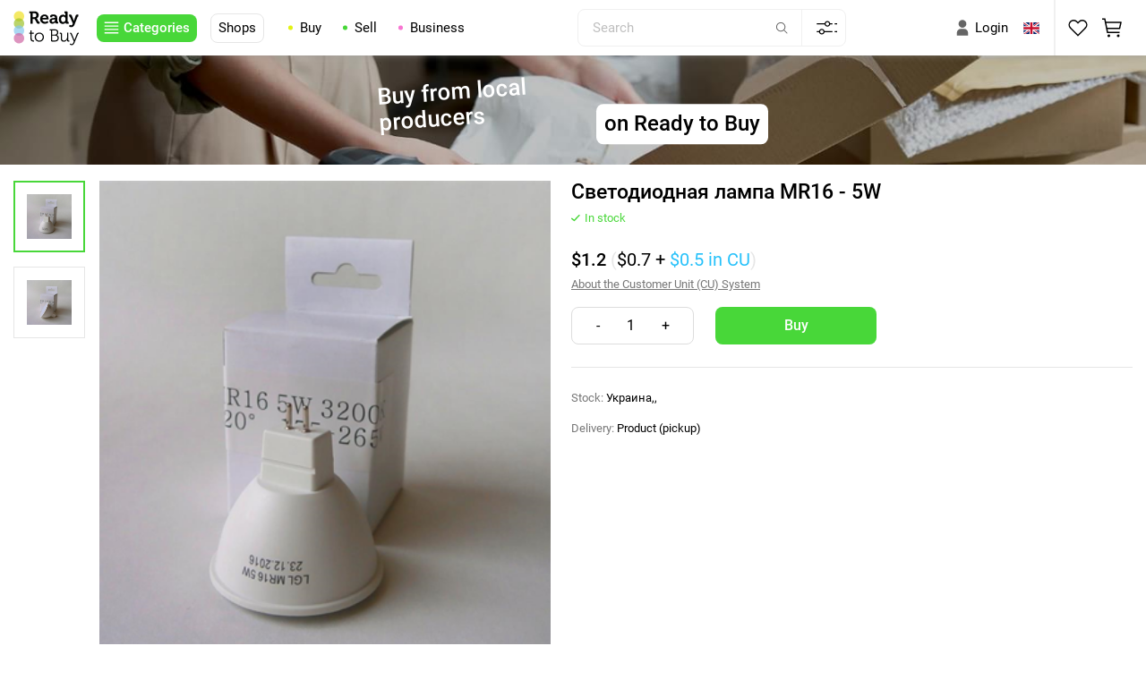

--- FILE ---
content_type: text/html; charset=utf-8
request_url: https://readytobuystore.com/en-US/buy/catalog/Default.aspx?mod=good&goodId=28894
body_size: 5374
content:
<!DOCTYPE HTML PUBLIC "-//W3C//DTD HTML 4.01 Transitional//EN" "http://www.w3.org/TR/html4/loose.dtd"> <html xmlns="http://www.w3.org/1999/xhtml" dir="ltr"> <head id="ctl00_head"><meta name="keywords" /><meta name="description" content="Catalog" /><meta http-equiv="Content-Type" content="Catalog" /><meta http-equiv="X-UA-Compatible" content="IE=100" /><meta http-equiv="Content-Type" content="text/html; charset=utf-8" /><meta name="author" content="http://www.redbrick.ru/" /><meta name="viewport" content="width=device-width, initial-scale=1.0" /><meta name="og:title" content="Ready to buy - E-commerce platform" /><meta name="og:description" content="Светодиодная лампа MR16 - 5W" /><meta name="og:image" content="https://img.readytobuystore.com/new/img/logo-rtb.png" /><title> Ready to buy - E-commerce platform </title><link rel="stylesheet" href="/css/vendor.css" /><link rel="stylesheet" href="/css/main.css" /><link rel="stylesheet" href="/css/hebrew.css" /><link rel="shortcut icon" href="../../../favicon.ico" /><link rel="icon" type="image/png" href="/favicon.png" /><script type="text/javascript" src="https://readytobuystore.com/Scripts/jquery-3.6.0.min.js"></script><script type="text/javascript" src="https://readytobuystore.com/Scripts/GeneralMethods_en_US.js"></script><script type="text/javascript" src="https://readytobuystore.com/scripts/shadowbox.js"></script><link type="text/css" href="https://readytobuystore.com/scripts/shadowbox.css" rel="stylesheet" /><link type="text/css" href="/css/goods.css" rel="stylesheet" /></head> <body> <div style="display: none" id="preloader"></div> <form name="aspnetForm" method="post" action="/en-US/buy/catalog/Default.aspx?mod=good&amp;goodId=28894" id="aspnetForm" autocomplete="off"> <div> <input type="hidden" name="__EVENTTARGET" id="__EVENTTARGET" value="" /> <input type="hidden" name="__EVENTARGUMENT" id="__EVENTARGUMENT" value="" /> <input type="hidden" name="__VIEWSTATE" id="__VIEWSTATE" value="/wEPBSQ4NDM5NWE0Ny00Njk0LTQwNGMtYTk2MC0xMWM0MDc4ZjMyYmFk+SE1hhjDUb02DzwjRohUhzQdO8CWrfCIfWcxhCMfK8g=" /> </div> <script type="text/javascript"> //<![CDATA[

var theForm = document.forms['aspnetForm'];
if (!theForm) {
    theForm = document.aspnetForm;
}
function __doPostBack(eventTarget, eventArgument) {
    if (!theForm.onsubmit || (theForm.onsubmit() != false)) {
        theForm.__EVENTTARGET.value = eventTarget;
        theForm.__EVENTARGUMENT.value = eventArgument;
        theForm.submit();
    }
}
//]]> </script> <script src="/WebResource.axd?d=2O1up5rWp7zj6zjFyUmeo3MWbx5o-Z1UzM6Dh2jXMzSlk80_sPD0aQqTpWE2CZRVKzt7AXC541elNimMN047qV1yj2phHlu1Tjsvsk9jq-E1&amp;t=638465163187615987" type="text/javascript"></script> <script type="text/javascript"> //<![CDATA[

Shadowbox.init();//]]> </script> <script src="/ScriptResource.axd?d=gaE9W9ICE_lc5vuf7t-uzuq27W02vaq8TXb7lA6jGmdPZeilD_3a5gST9pM-AYavOIZB19Df5X9noipfh7a9UGHXTMVGlVqvobXls8B0eBL2LzImU-B5DsbfP1-RIiHFT04lmRVhiNPJ8Eb8ddbKIppT8jO-bVUhhCHykC_zYUE1&amp;t=2e7d0aca" type="text/javascript"></script> <script src="/ScriptResource.axd?d=0IWiup2Hw7HBR9FqYjwIcoltLqtqWAL13otbDRaFffhgAWh26jeNVIWaVDL3sbW7OK4bSrKZqJpZ7BfQ30WzVorQG2s-dp7DkWCoJ_0nCVFMs85P1V2mK-uZPBBHtXAtjhBK_jXtiO8E4C0VEVfqirc-xxoKS62fv6tNwm0AUWY-JjOJpJSxqy7G0HeH33pg0&amp;t=2e7d0aca" type="text/javascript"></script> <div id="ctl00_pnlScriptManager"> <script type="text/javascript"> //<![CDATA[

Sys.WebForms.PageRequestManager._initialize('ctl00$ScriptManager1', 'aspnetForm', ['tctl00$updSearch','','tctl00$contentPlaceHolder$ctl01$ctl00','','tctl00$contentPlaceHolder$ctl01$otherGoods$pnlOtherGoods',''], [], [], 90, 'ctl00');
	//]]> </script> </div> <div class="page"> <header class="header"> <div class="container"> <div class="header__wrapper"> <a href="https://readytobuystore.com/ru-RU/Main/Default.aspx" class="logo"> <img loading="lazy" src="https://img.readytobuystore.com/new/img/logo.svg" alt="img"/> </a> <div class="header__catalog"> <button type="button" class="header__catalog--show">Categories</button> <div class="catalog-list"> <div class="catalog-list__title title">Catalog <button type="button" class="catalog-list__closed"/> </div> <ul class="catalog-list__wrap"> <li class="catalog-list__nav"/> <li class="catalog-list__item"> <a href='/en-US/shops/new/Default.aspx' class="catalog-list__link">New shops</a> </li> <li class="catalog-list__item"> <a href='/en-US/shops/all/Default.aspx' class="catalog-list__link">All shops</a> </li> <li class="catalog-list__item whole-catalog"> <a href='/en-US/buy/catalog/Default.aspx?mode=categories' class="catalog-list__link">All catalogue</a> </li> <li class="catalog-list__item"> <a href='https://readytobuystore.com//en-US/buy/catalog/Default.aspx?mod=categories&sid=102' class="catalog-list__link">Fashion</a> </li> <li class="catalog-list__item"> <a href='https://readytobuystore.com//en-US/buy/catalog/Default.aspx?mod=categories&sid=113' class="catalog-list__link">Beauty</a> </li> <li class="catalog-list__item"> <a href='https://readytobuystore.com//en-US/buy/catalog/Default.aspx?mod=categories&sid=115' class="catalog-list__link">Health</a> </li> <li class="catalog-list__item"> <a href='https://readytobuystore.com//en-US/buy/catalog/Default.aspx?mod=categories&sid=142' class="catalog-list__link">Food and Beverages</a> </li> <li class="catalog-list__item"> <a href='https://readytobuystore.com//en-US/buy/catalog/Default.aspx?mod=categories&sid=105' class="catalog-list__link">Home & Garden</a> </li> <li class="catalog-list__item"> <a href='https://readytobuystore.com//en-US/buy/catalog/Default.aspx?mod=categories&sid=103' class="catalog-list__link">Electronics</a> </li> <li class="catalog-list__item"> <a href='https://readytobuystore.com//en-US/buy/catalog/Default.aspx?mod=categories&sid=106' class="catalog-list__link">Sporting Goods</a> </li> <li class="catalog-list__item"> <a href='https://readytobuystore.com//en-US/buy/catalog/Default.aspx?mod=categories&sid=2000' class="catalog-list__link">Services</a> </li> <li class="catalog-list__item"> <a href='https://readytobuystore.com//en-US/buy/catalog/Default.aspx?mod=categories&sid=149' class="catalog-list__link">Pet Supplies</a> </li> <li class="catalog-list__item"> <a href='https://readytobuystore.com//en-US/buy/catalog/Default.aspx?mod=categories&sid=109' class="catalog-list__link">Music</a> </li> <li class="catalog-list__item"> <a href='https://readytobuystore.com//en-US/buy/catalog/Default.aspx?mod=categories&sid=1216' class="catalog-list__link">Books</a> </li> <li class="catalog-list__item"> <a href='https://readytobuystore.com//en-US/buy/catalog/Default.aspx?mod=categories&sid=107' class="catalog-list__link">Toys & Hobbies</a> </li> <li class="catalog-list__item"> <a href='https://readytobuystore.com//en-US/buy/catalog/Default.aspx?mod=categories&sid=197' class="catalog-list__link">Tickets & Experiences</a> </li> <li class="catalog-list__item"> <a href='https://readytobuystore.com//en-US/buy/catalog/Default.aspx?mod=categories&sid=104' class="catalog-list__link">Items for collectors</a> </li> <li class="catalog-list__item"> <a href='https://readytobuystore.com//en-US/buy/catalog/Default.aspx?mod=categories&sid=1217' class="catalog-list__link">Real Estate</a> </li> <li class="catalog-list__item"> <a href='https://readytobuystore.com//en-US/buy/catalog/Default.aspx?mod=categories&sid=108' class="catalog-list__link">Business & Industrial</a> </li> <li class="catalog-list__item"> <a href='https://readytobuystore.com//en-US/buy/catalog/Default.aspx?mod=categories&sid=101' class="catalog-list__link">Motors</a> </li> <li class="catalog-list__item"> <a href='https://readytobuystore.com//en-US/buy/catalog/Default.aspx?mod=categories&sid=141' class="catalog-list__link">Crafts</a> </li> <li class="catalog-list__item"> <a href='https://readytobuystore.com//en-US/buy/catalog/Default.aspx?mod=categories&sid=2172' class="catalog-list__link">Stationery</a> </li> </ul> </div> </div> <a href='/en-US/shops/all/Default.aspx' class="header__shops">Shops</a> <nav class="nav" data-da=".catalog-list__nav, 1200,1"> <ul class="nav__list"> <li class="nav__item"> <a href='/en-US/buy/Default.aspx' class="nav__link light-green">Buy</a> </li> <li class="nav__item"> <a href='/en-US/sell/Default.aspx' class="nav__link green">Sell</a> </li> <li class="nav__item"> <!--<a href='/en-US/business/Default.aspx' class="nav__link pink">Business</a>!--> <a href='#' class="nav__link pink">Business</a> </li> </ul> </nav> <div class="search"> <div id="ctl00_pnlSearch" onkeypress="javascript:return WebForm_FireDefaultButton(event, &#39;ctl00_btnFind&#39;)"> <div id="ctl00_updSearch"> <div class="search__input"> <input name="ctl00$txtSearchExpr" type="text" id="ctl00_txtSearchExpr" Placeholder="Search" /> </div> </div> </div> <input type="image" name="ctl00$btnFind" id="ctl00_btnFind" class="search__btn" src="/img/search.svg" style="border-width:0px;" /> <a href='/en-US/extendedSearch/Default.aspx' class="search__filter"> <span>Extended search</span> </a> </div> <div class="header__account"> <a href='https://office.readytobuystore.com/en-US/Login/Default.aspx?ReturnURL=/en-US/Main/Default.aspx' class="header__account--link"> <span>Login</span> </a> <div class="header__lang"> <span class="lang-link lang-toggle"> <img loading="lazy" src='/img/en-US.svg' alt="img"></img> </span> <div class="lang-wrap"> <a href='/en-US/buy/catalog/Default.aspx?mod=good&goodId=28894' class="lang-link"> <img loading="lazy" src="/img/en-US.svg" alt="img"></img> <span>English</span> </a> <a href='/ru-RU/buy/catalog/Default.aspx?mod=good&goodId=28894' class="lang-link"> <img loading="lazy" src="/img/ru-RU.svg" alt="img"></img> <span>Русский</span> </a> <a href='/uk-UA/buy/catalog/Default.aspx?mod=good&goodId=28894' class="lang-link"> <img loading="lazy" src="/img/uk-UA.svg" alt="img"></img> <span>Українська</span> </a> <a href='/he-IL/buy/catalog/Default.aspx?mod=good&goodId=28894' class="lang-link"> <img loading="lazy" src="/img/he-IL.svg" alt="img"></img> <span>עִברִית</span> </a> </div> </div> </div> <a href="https://office.readytobuystore.com/en-US/favourites/Default.aspx" class="header__favorites"></a> <a href="https://office.readytobuystore.com/en-US/buy/catalog/Default.aspx" class="header__basket"></a> </div> </div> <div class="mobil-nav"> <div id="ctl00_pnlMobileSearch" class="mobil-nav__search" onkeypress="javascript:return WebForm_FireDefaultButton(event, &#39;ctl00_btnSearchMob&#39;)"> <input name="ctl00$txtSearchExprMob" type="text" id="ctl00_txtSearchExprMob" Placeholder="Search" /> <input type="image" name="ctl00$btnSearchMob" id="ctl00_btnSearchMob" src="/img/1px.png" style="border-width:0px;" /> </div> <a class="mobil-nav__home-btn" href="https://office.readytobuystore.com"></a> <button class="mobil-nav__search-btn" type="button"></button> <a class="mobil-nav__heart-btn" href="https://office.readytobuystore.com/en-US/favourites/Default.aspx"></a> <a class="mobil-nav__basket-btn" href="https://office.readytobuystore.com/en-US/buy/catalog/Default.aspx"></a> </div> </header> <div class="baner"> <img loading="lazy" src="/img/img-ban.jpg" alt="img"> <div> <span>Buy from local<br>producers</span> <span>on Ready to Buy</span> </div> </div>   <br> <div class="container"> <link href="https://cdn.jsdelivr.net/npm/suggestions-jquery@18.8.0/dist/css/suggestions.min.css" type="text/css" rel="stylesheet" /> <!--[if lt IE 10]> <script type="text/javascript" src="https://cdnjs.cloudflare.com/ajax/libs/jquery-ajaxtransport-xdomainrequest/1.0.1/jquery.xdomainrequest.min.js"></script> <![endif]--> <script type="text/javascript" src="https://cdn.jsdelivr.net/npm/suggestions-jquery@18.8.0/dist/js/jquery.suggestions.min.js"></script> <section class="one-item"> <div class="one-item__top"> <div class="one-item__left"> <div class="one-item__left-wrapper"> <div thumbsslider="" class="swiper one-item__slider-min"> <div class="swiper-wrapper one-item__slider-min-wrapper"> <div class="swiper-slide one-item__slider-min-slide"> <img class="one-item__slider-min-img" src='https://office.readytobuystore.com/Upload/GoodsPics/28894/0_400.png'></img> </div> <div class="swiper-slide one-item__slider-min-slide"> <img class="one-item__slider-min-img" src='https://office.readytobuystore.com/Upload/GoodsPics/28894/1_400.png'></img> </div> </div> </div> <div class="swiper one-item__slider-big"> <div class="swiper-wrapper one-item__slider-big-wrapper"> <div class="swiper-slide one-item__slider-big-slide"> <img class="one-item__slider-big-img" src='https://office.readytobuystore.com/Upload/GoodsPics/28894/0_400.png'></img> </div> <div class="swiper-slide one-item__slider-big-slide"> <img class="one-item__slider-big-img" src='https://office.readytobuystore.com/Upload/GoodsPics/28894/1_400.png'></img> </div> </div> <div class="one-item__slider-big-nav"> <button class="one-item__slider-big-button one-item__slider-big-button_prev"></button> <div class="one-item__slider-big-pagination"></div> <button class="one-item__slider-big-button one-item__slider-big-button_next"></button> </div> </div> </div> </div> <div class="one-item__right"> <div class="one-item__right-wrapper"> <h2 class="one-item__title">Светодиодная лампа MR16 - 5W</h2> <p id="ctl00_contentPlaceHolder_ctl01_divInStock" class="one-item__availability available"><span id="ctl00_contentPlaceHolder_ctl01_lblInStock">In stock</span></p> <div class="one-item__price"> <span>$1.2 </span> <div class="customer__unit"> (<div class="one-item__price1">$0.7 </div> <div class="one-item__plus">+</div> <div class="one-item__price2"> <span>$0.5 </span> in CU </div>) </div> <div style="display:none;" class="one-item__price-info"> <img src="/img/one-item__price-info.svg" alt="img"></img> <p>Пример подсказки, нужно добавить текст.</p> </div> </div> <button type="button" class="one-item__link">About the Customer Unit (CU) System</button> <div id="ctl00_contentPlaceHolder_ctl01_ctl00"> <div class="one-item__btns"> <div class="one-item__counter"> <button onclick="__doPostBack('ctl00$contentPlaceHolder$ctl01$btnMinus','')" id="ctl00_contentPlaceHolder_ctl01_btnMinus" CssClass="one-item__counter-plus">-</button> <span id="ctl00_contentPlaceHolder_ctl01_txtCount" class="one-item__counter-value">1</span> <button onclick="__doPostBack('ctl00$contentPlaceHolder$ctl01$btnPlus','')" id="ctl00_contentPlaceHolder_ctl01_btnPlus" CssClass="one-item__counter-minus">+</button> </div> <input type="submit" name="ctl00$contentPlaceHolder$ctl01$btnOrder" value="Buy" id="ctl00_contentPlaceHolder_ctl01_btnOrder" class="one-item__btn" AutoPostBack="true" /> </div> </div> <div class="one-item__info">Stock: <span class="one-item__info-value">Украина,,</span></div> <div class="one-item__info">Delivery: <span class="one-item__info-value">Product (pickup)</span></div> </div> </div> </div> <div class="one-item__bottom"> <div class="one-item__description"> <p class="one-item__description-title">Description</p> <div class="one-item__description-wrapper"> Модель: MR 16 (5Вт)<br>Размеры: ширина 50 мм, длина 55 мм;<br>Цоколь: MR 16;<br>Мощность: 5 Вт;<br>Рабочее напряжение - 220 V;<br>Световой поток - 450 Lm (эквивалент лампочки накаливания 40 ВТ);<br>Цветовая температура - 3200К (белый свет)<br>Материалы: алюминий + высокопрочный пластик;<br>Светодиоды: SMD 2835;<br>Новейшая технология светодиодных лампочек, используемая во всем мире. Благодаря втором <p class="text-hide">у поколению мощных экономичных светодиодов, яркость света действительно соответствует заявленным характеристикам. Лампочка хорошо собрана, из качественных высокопрочных материалов, устойчивых к средним механическим повреждениям. Благодаря использованию самых последних разработок, устранены существенные недостатки светодиодной продукции, такие, например, как скрытое мерцание светового потока, которое вредно для зрения, но присутствует во многих светодиодах первого поколения. Каждая партия лампочек проходит серию тестов и сертификацию согласно междун</p> </div> <button id="ctl00_contentPlaceHolder_ctl01_showHideButton" type="button" class="one-item__description-btn about__btn btn-text-show"> <span>Show all</span> <span>Hide</span> </button> </div> <div class="about-salesman"> <p class="about-salesman__title">About vendor</p> <p class="about-salesman__text"> Доставка в любые регионы Украины.  Возможен самовывоз в Киеве</p> </div> </div> </section> <link href="https://cdn.jsdelivr.net/npm/suggestions-jquery@18.8.0/dist/css/suggestions.min.css" type="text/css" rel="stylesheet" /> <!--[if lt IE 10]> <script type="text/javascript" src="https://cdnjs.cloudflare.com/ajax/libs/jquery-ajaxtransport-xdomainrequest/1.0.1/jquery.xdomainrequest.min.js"></script> <![endif]--> <div id="ctl00_contentPlaceHolder_ctl01_otherGoods_pnlOtherGoods"> <div class="other-items"> <div class="container"> <p class="other-items__title">Other items by this vendor</p> <div class="other-items__wrapper"> <a class="other-item" href='/en-US/buy/catalog/MlmItem119_575_28864_0/Default.aspx'> <img class="other-item__img" src='https://office.readytobuystore.com/Upload/GoodsPics/28864/1_200.png?2075360964' alt=""></img> <p class="other-item__category"> Electrical & Solar </p> <p class="other-item__name"> Светодиодная лампа G4 G4 - 1,5 - 3 W </p> <div class="other-item__price"> <span>$1.0</span> <div class="other-item-customer__unit">(<div class="other-item__price1">$0.5</div><div class="one-item__plus"> + </div><div class="other-item__price2">$0.5</div>)</div> </div> <div class="other-item__btn">Buy</div> </a> <a class="other-item" href='/en-US/buy/catalog/MlmItem119_575_28895_0/Default.aspx'> <img class="other-item__img" src='https://office.readytobuystore.com/Upload/GoodsPics/28895/0_200.png?1723989073' alt=""></img> <p class="other-item__category"> Electrical & Solar </p> <p class="other-item__name"> Светодиодная лампа MR16 - 6W </p> <div class="other-item__price"> <span>$1.2</span> <div class="other-item-customer__unit">(<div class="other-item__price1">$0.7</div><div class="one-item__plus"> + </div><div class="other-item__price2">$0.5</div>)</div> </div> <div class="other-item__btn">Buy</div> </a> <a class="other-item" href='/en-US/buy/catalog/MlmItem119_575_28896_0/Default.aspx'> <img class="other-item__img" src='https://office.readytobuystore.com/Upload/GoodsPics/28896/0_200.png?347033354' alt=""></img> <p class="other-item__category"> Electrical & Solar </p> <p class="other-item__name"> Светодиодная лампа E14 - G45 - 6 W </p> <div class="other-item__price"> <span>$1.2</span> <div class="other-item-customer__unit">(<div class="other-item__price1">$0.7</div><div class="one-item__plus"> + </div><div class="other-item__price2">$0.5</div>)</div> </div> <div class="other-item__btn">Buy</div> </a> <a class="other-item" href='/en-US/buy/catalog/MlmItem119_575_28897_0/Default.aspx'> <img class="other-item__img" src='https://office.readytobuystore.com/Upload/GoodsPics/28897/0_200.png?347033354' alt=""></img> <p class="other-item__category"> Electrical & Solar </p> <p class="other-item__name"> Светодиодная лампа E14 - C37 - 5W </p> <div class="other-item__price"> <span>$1.2</span> <div class="other-item-customer__unit">(<div class="other-item__price1">$0.7</div><div class="one-item__plus"> + </div><div class="other-item__price2">$0.5</div>)</div> </div> <div class="other-item__btn">Buy</div> </a> <a class="other-item" href='/en-US/buy/catalog/MlmItem119_575_28898_0/Default.aspx'> <img class="other-item__img" src='https://office.readytobuystore.com/Upload/GoodsPics/28898/0_200.png?1117561282' alt=""></img> <p class="other-item__category"> Electrical & Solar </p> <p class="other-item__name"> Светодиодная лампа E27 - А 50 - 5W </p> <div class="other-item__price"> <span>$1.2</span> <div class="other-item-customer__unit">(<div class="other-item__price1">$0.7</div><div class="one-item__plus"> + </div><div class="other-item__price2">$0.5</div>)</div> </div> <div class="other-item__btn">Buy</div> </a> </div> </div> </div> </div> <div class="popup popup--customer-unit"> <div class="popup__inner popup__inner--customer-unit"> <p class="popup__title">About the internal Customer Unit System</p> <p class="popup__text">Ready to buy features a unique system of internal CUs (Customer Units), that enables you to make purchases on more favorable terms.</p> <p class="popup__text">The CU rate grows in step with the increase in the number of customers on the site: the more registered users, the more profitable your purchases may be.</p> <button type="button" class="popup__btn popup__btn--customer-unit">Close</button> </div> </div> </div> <br> <footer class="footer"> <div class="container"> <div class="footer__wrapper"> <a href='https://readytobuystore.com/en-US/feedback/Default.aspx' class="foot-nav__link">Contact RTB platform</a> </div> </div> </footer> </div> <div> <input type="hidden" name="__VIEWSTATEGENERATOR" id="__VIEWSTATEGENERATOR" value="CA0B0334" /> </div></form> <script type="text/javascript" src="/js/vendor.js"></script> <script type="text/javascript" src="/js/main.js"></script> </body> </html> 

--- FILE ---
content_type: text/css
request_url: https://readytobuystore.com/css/hebrew.css
body_size: 3994
content:
.il-style .header .logo {
    order: 8;
}

.il-style .header__catalog {
    order: 7;
    margin-left: 0;
    margin-right: 30px;
}

.il-style .header__shops {
    order: 6;
    margin-left: 0;
    margin-right: 16px;
}

.il-style .nav {
    order: 5;
    margin-left: 0;
    margin-right: 24px;
}

.il-style .search {
    order: 4;
}

.il-style .header__account {
    order: 3;
    margin-right: 0;
    margin-left: 24px;
    flex-direction: row-reverse;
}

.il-style .header__account--link::before {
    left: auto;
    right: 6px;
}

.il-style .header__account--link {
    margin-right: 0;
    padding-left: 0;
    margin-left: 16px;
    padding-right: 30px;
}

.il-style .header__favorites {
    order: 2;
    margin-left: 0;
    margin-right: 24px;
}

.il-style .header__basket {
    order: 1;
    margin-left: 10px;
    margin-right: 24px;
}

.il-style .header__favorites::after {
    left: auto;
    right: -25px;
}

.il-style .nav__link {
    padding: 7px 17px 7px 4px;
}

    .il-style .nav__link::before {
        left: auto;
        right: 4px;
    }

.il-style .search {
    flex-direction: row-reverse;
}

.il-style .search__filter {
    margin-left: 0;
    margin-right: 14px;
    border-right: 1px solid #f0f0f0;
    border-left: none;
}

.il-style .search__btn {
    margin-left: 0;
    margin-right: auto;
}

.il-style .search__input input {
    text-align: right;
}

.il-style .catalog-list {
    left: auto;
    right: 0;
    transform: translateX(100%);
}

    .il-style .catalog-list.active {
        transform: translateX(0);
    }

.il-style .catalog-list__title {
    text-align: right;
}

.il-style .catalog-list__closed {
    left: 20px;
    right: auto;
}

.il-style .catalog-list__item {
    text-align: right;
}

.il-style .baner img {
    transform: scaleX(-1);
}

.il-style .baner div span:last-child {
    left: 0;
    right: auto;
}

.il-style .baner div span:first-child {
    right: 0;
    left: auto;
    transform: translateY(-60%) rotate(4deg);
    text-align: right;
}

.il-style .wew-stores__title {
    margin-left: auto;
}

.il-style .wew-stores__wrap-link {
    justify-content: end;
}

.il-style .wew-stores__link {
    justify-content: flex-end;
    text-align: right;
}

.il-style .wew-stores__link-all {
    margin-left: auto;
    padding: 10px 10px 10px 20px;
}

    .il-style .wew-stores__link-all::before {
        left: 8px;
        right: auto;
        transform: translateY(-50%) rotate(180deg);
    }

.il-style .card-prod__btn {
    margin-left: auto;
}

.il-style .card-prod__name {
    text-align: right;
}

.il-style .card-prod__price {
    justify-content: flex-start;
    flex-direction: row-reverse;
}

    .il-style .card-prod__price div {
        margin-left: 0;
        margin-right: 5px;
    }

.il-style .card-prod__category {
    text-align: right;
}

.il-style .title {
    text-align: right;
}

.il-style .bottom-sec__wrap {
    flex-direction: row-reverse;
}

.il-style .sales-ban__subtitle {
    text-align: right;
}

.il-style .sales-ban__btn {
    margin-left: auto;
}

.il-style .sales-ban__bottom {
    text-align: right;
}

.il-style .sales-ban img {
    transform: scaleX(-1);
}

.il-style .about > span {
    text-align: right;
}

.il-style .about p {
    text-align: right;
}

.il-style .about__btn {
    margin-left: auto;
}

.il-style .footer__wrapper {
    text-align: right;
}

    .il-style .footer__wrapper a {
        padding-left: 0;
        padding-right: 32px;
    }

        .il-style .footer__wrapper a::before {
            right: 0;
            left: auto;
        }

.il-style .product__more-btn {
    margin-left: auto;
}

.il-style .product__filter {
    justify-content: flex-end;
}

.il-style .breadcrumbs {
    margin: 20px 0 20px auto;
}

.il-style .mobile-overflow {
    display: flex;
    flex-direction: row-reverse;
}

.il-style .breadcrumbs__list-item::after {
    right: auto;
    left: -10px;
}

.il-style .pagination {
    justify-content: flex-start;
    flex-direction: row-reverse;
}

.il-style .pagination__all-pages {
    margin: 0;
    margin-right: 43px;
}

.il-style .advanced-search__inner {
    flex-direction: row-reverse;
}

.il-style .advanced-search__title {
    text-align: right;
}

.il-style .advanced-search__name {
    text-align: right;
}

.il-style .advanced-search__search input {
    text-align: right;
}

.il-style .advanced-search__radio-text {
    text-align: right;
    padding-left: 0;
    padding-right: 25px;
    margin-right: 5px;
}

    .il-style .advanced-search__radio-text::before {
        right: 0;
        left: auto;
    }

.il-style .advanced-search__input {
    text-align: right;
}

.il-style .select__top {
    justify-content: flex-end;
}

    .il-style .select__top::before {
        left: 16px;
        right: auto;
    }

.il-style .select__input {
    text-align: right;
}

.il-style .show-filter {
    right: 30px;
}

.il-style .advanced-search__content {
    margin-left: 0;
    margin-right: 53px;
    display: flex;
    justify-content: flex-end;
    flex-grow: 4;
    flex-wrap: wrap;
    -moz-column-gap: 20px;
    column-gap: 20px;
}
.advanced-search__content {
    margin-left: 0;
    margin-right: 53px;
    display: flex;
    justify-content: flex-start;
    flex-grow: 4;
    flex-wrap: wrap;
    -moz-column-gap: 20px;
    column-gap: 20px;
}

    .advanced-search__content .card-prod-wrap {
        width: 23%;
    }

.product__wrapper {
    margin-left: 0;
    display: flex;
    justify-content: flex-start;
    flex-grow: 4;
    flex-wrap: wrap;
    -moz-column-gap: 20px;
    column-gap: 20px;
}

    .product__wrapper .card-prod-wrap {
        width: 23%;
    }

.advanced-search__place input {
    height: 40px;
    width: 100%;
    padding: 12px 10px;
    border: 1px solid #ddd;
    background-color: #fff;
    border-radius: 8px;
    color: #000;
    font-size: calc(12px + 4 * (100vw - 320px)/ 1600);
    font-weight: 400;
}

select {
    height: 40px;
    width: 100%;
    padding: 10px 10px;
    border: 1px solid #ddd;
    background-color: #fff;
    border-radius: 8px;
    color: #000;
    font-size: calc(12px + 4 * (100vw - 320px)/ 1600);
    font-weight: 400;
}

.il-style .shop-page__btn-more {
    text-align: right;
}

.il-style .communic {
    margin-left: auto;
}

.il-style .form .form__select span {
    text-align: right;
}

.il-style .form .form__input input {
    text-align: right;
}

.il-style .form .form__select select {
    text-align: right;
}

.il-style .form .form__select div::before {
    right: auto;
    left: 10px;
}

.il-style .form .form__textarea textarea {
    text-align: right;
}

.il-style .form .form__input span {
    text-align: right;
}

.il-style .form .form__textarea span {
    text-align: right;
}

.il-style .communic__btn {
    margin: 25px 0 0 auto;
}

.il-style .for-sec__subtitle {
    margin: 15px 0 30px auto;
    text-align: right;
}

.il-style .for-sec__block--title {
    text-align: right;
}

.il-style .for-sec__block p {
    text-align: right;
    margin-left: auto;
}

.il-style .for-sec__block .for-sec__block-bg {
    left: 0;
    transform: scaleX(-1);
}

.il-style .for-sec__block-item {
    margin: 20px 0 20px auto;
}

    .il-style .for-sec__block-item span {
        text-align: right;
    }

        .il-style .for-sec__block-item span::before {
            right: 9px;
            left: auto;
            top: 11px;
            transform: rotate(180deg);
        }

.il-style .block-advatag__icon {
    justify-content: flex-end;
    margin-left: auto;
}

.il-style .partners-hed__wrapper {
    flex-direction: row-reverse;
}

.il-style .partners-hed__btn {
    margin-left: 0;
    margin-right: auto;
}

.il-style .partners-hed__menu {
    margin-left: 0;
    margin-right: 85px;
}

.il-style .partners-promo h1 {
    text-align: right;
}

.il-style .partners-promo p {
    text-align: right;
    margin-left: auto;
}

.il-style .partners__info p {
    text-align: right;
}

.il-style .partners__info .partners__info-btn {
    margin-left: auto;
}

.il-style .search-top__title {
    flex-direction: row-reverse;
    display: flex;
    align-items: flex-end;
}

    .il-style .search-top__title span {
        padding-left: 0;
        padding-right: 10px;
    }

.il-style .search-top__link {
    margin-left: auto;
    padding: 10px 10px 10px 20px;
}

    .il-style .search-top__link::before {
        left: 8px;
        right: auto;
        transform: translateY(-33%) rotate(180deg);
    }

.il-style .shop-page__wrapper {
    flex-direction: row-reverse;
}

.il-style .shop-page__descr {
    margin-right: 25px;
    margin-left: 0;
}

.il-style .shop-page__text {
    text-align: right;
}

.il-style .shop-page__info {
    justify-content: flex-end;
}

.il-style .shop-page__btn {
    margin-left: auto;
    display: block;
}

.il-style .shop-page__info div {
    flex-direction: row-reverse;
    display: flex;
    margin-left: 24px;
    margin-right: 0;
}

    .il-style .shop-page__info div span:first-child {
        padding-left: 3px;
        padding-right: 0;
    }

.il-style .shop-slider__block--title {
    text-align: right;
}

.il-style .shop__tab {
    margin-left: auto;
    flex-direction: row-reverse;
}

.il-style .shop__tab-link {
    margin-left: 20px;
    margin-right: 0;
}

.il-style .container {
    padding: 0 25px 0 15px;
}

.il-style .shop__block {
    flex-direction: row-reverse;
}

.il-style .shop__block--img {
    margin-right: 0;
    margin-left: 20px;
}

.il-style .shop__block--title {
    text-align: right;
}

.il-style .shop__block--descr {
    text-align: right;
}

.il-style .shop__block--quality {
    justify-content: flex-end;
}

    .il-style .shop__block--quality div {
        margin-left: 25px;
        margin-right: 0;
        flex-direction: row-reverse;
        display: flex;
    }

        .il-style .shop__block--quality div span {
            padding-right: 5px;
            padding-left: 0;
        }

.il-style .shop__block--btn {
    margin-left: auto;
}

.il-style .registration__name {
    text-align: right;
}

.il-style .registration__input {
    text-align: right;
}

.il-style .registration__group--data::before {
    right: auto;
    left: 17px;
}

.il-style .registration__captcha {
    text-align: right;
}

.il-style .registration__btn {
    margin-left: auto;
    display: block;
}

.il-style .advanced-search__radio-text::after {
    right: 4px;
    left: auto;
}

.il-style .registration__group .error-messages {
    left: auto;
    right: 0;
}

.il-style .lang-link {
    flex-direction: row-reverse;
}

    .il-style .lang-link span {
        padding-right: 5px;
        padding-left: 0;
    }

.il-style .form .form__check {
    flex-direction: row-reverse;
    justify-content: flex-start;
}

    .il-style .form .form__check label {
        padding-right: 4px;
        padding-left: 0;
    }

.il-style .form .form__input .password-show {
    left: 10px;
    right: auto;
}

.il-style .form .form__input-password input {
    padding-left: 40px;
    padding-right: 10px;
}

.il-style .for-sec__block p a {
    padding-left: 20px;
}

    .il-style .for-sec__block p a::before {
        left: 5px;
        right: auto;
    }

.il-style .for-sec__block--subtile {
    text-align: right;
}

.il-style .pagination__link-wrap div {
    flex-direction: row-reverse;
}

.il-style .one-item__info-value {
    padding-right: 5px;
}

.il-style .one-item__description-btn {
    margin-left: auto !important;
    margin-right: 0 !important;
}

.il-style .shop__wrapper {
    display: flex;
    justify-content: flex-end;
    flex-wrap: wrap;
    -moz-column-gap: 24px;
    column-gap: 24px;
    row-gap: 24px;
}

    .il-style .shop__wrapper .shop__block {
        width: calc(50% - 12px);
    }


.il-style #ctl00_contentPlaceHolder_ctl01_ctl00_dataPagerBottom, .il-style #ctl00_contentPlaceHolder_ctl00_dataPagerBottom, .il-style .page_table__bottom__pagination {
    display: flex;
    flex-direction: row-reverse;
}

.il-style .pagination__link-wrap input[type=image] {
    transform: rotate( 180deg );
}

@media (max-width: 1280px) {
    .il-style .header__catalog {
        margin-right: 20px;
    }

    .il-style .nav {
        margin-right: 15px;
    }

    .il-style .header__account {
        margin-left: 15px;
    }

    .il-style .header__favorites {
        margin-right: 15px;
    }

    .il-style .header__basket {
        margin-right: 15px;
    }

    .il-style .header__favorites::after {
        right: -15px;
    }

    .il-style .partners-hed__menu {
        margin-right: 0;
    }

    .advanced-search__content .card-prod-wrap, .product__wrapper .card-prod-wrap {
        width: 31%;
    }
}

@media (max-width: 1200px) {
    .il-style .header__account {
        margin-right: auto;
        margin-left: 8px !important;
    }

    .il-style .header__account--link {
        margin-left: 50px;
        margin-right: 0 !important;
    }

        .il-style .header__account--link::after {
            left: -18px;
            right: auto !important;
        }

    .il-style .nav__list {
        align-items: flex-end;
    }

    .il-style .nav {
        margin-left: 15px;
        margin-right: 0;
    }

    .il-style .mobil-nav {
        flex-direction: row-reverse;
    }

    .il-style .lang-wrap {
        left: 0;
        right: inherit;
    }

    .il-style .customer__unit {
        margin-right: 5px;
    }
}

@media (max-width: 1000px) {
    .il-style .advanced-search__content .card-prod-wrap, .advanced-search__content .card-prod-wrap, .il-style .product__wrapper .card-prod-wrap, .product__wrapper .card-prod-wrap {
        width: 47%;
    }
}

@media (max-width: 900px) {
    .il-style .shop__block {
        flex-direction: column;
        align-items: flex-end;
    }
}

@media (max-width: 800px) {
    .il-style .bottom-sec__wrap {
        flex-direction: column;
    }

    .il-style .advanced-search__filter {
        right: 0;
        left: auto;
        transform: translateX(120%);
        position: fixed;
        width: 100%;
        height: 100%;
        top: 0;
        left: 0;
        background-color: #fff;
        z-index: 60000000;
        transition: .3s ease-in-out;
        overflow-y: auto;
        padding: 20px 20px 40px
    }

    .il-style .filter__closed {
        left: 20px;
        right: auto;
    }

    .il-style .advanced-search__filter.active {
        transform: translateX(0);
    }

    .il-style .advanced-search__content{
        margin-right: 0;
    }

    .advanced-search__content {
        margin-left: 0;
    }
        .il-style .advanced-search__content, .advanced-search__content, .il-style .product__wrapper, .product__wrapper {
        justify-content: space-between;
        -moz-column-gap: 0;
        column-gap: 0;
    }

        .il-style .advanced-search__content .card-prod-wrap, .advanced-search__content .card-prod-wrap, .il-style .product__wrapper .card-prod-wrap, .product__wrapper .card-prod-wrap {
            width: 48%;
        }
}

@media (max-width: 700px) {
    .il-style .pagination {
        flex-direction: column;
    }

    .il-style .pagination__all-pages {
        margin-top: 35px;
        text-align: right;
        margin-right:0px;
    }

    .il-style .search-top__title {
        flex-direction: column;
    }

        .il-style .search-top__title span {
            padding-right: 0;
            padding-top: 10px;
        }
}

@media (max-width: 580px) {
    .il-style .header__account {
        margin-left: 0 !important;
    }

    .il-style .header__shops {
        margin-left: auto;
    }

    .il-style .header__account--link {
        margin-left: 20px;
    }

        .il-style .header__account--link::after {
            left: -6px;
        }

    .il-style .advanced-search__filter {
        width: 100%;
    }

    .il-style .shop__block {
        width: 100% !important;
    }
}

@media (max-width: 420px) {
    .il-style .shop-page__wrapper {
        flex-direction: column;
    }

    .il-style .shop-page__img {
        text-align: right;
    }

    .il-style .shop-page__descr {
        margin-right: 0;
    }

    .il-style .container {
        padding: 0 15px 0 15px;
    }
}

.il-style .one-item__top {
    flex-direction: row-reverse;
}

@media (max-width: 1023px) {
    .il-style .one-item__top {
        flex-direction: column;
    }
}

.il-style .one-item__title {
    text-align: right;
    display: flex;
    flex-direction: row-reverse;
    width: -webkit-fit-content;
    width: -moz-fit-content;
    width: fit-content;
    margin-left: auto;
}

@media (max-width: 1023px) {
    .il-style .one-item__title {
        position: relative;
        padding-right: 0;
        padding-left: 40px;
    }
}

@media (max-width: 1023px) {
    .il-style .one-irem__wish-button {
        right: unset;
        left: 0;
    }
}

.il-style .one-item__availability {
    display: flex;
    justify-content: flex-end;
    padding-left: 0;
    padding-right: 15px;
}

    .il-style .one-item__availability.available::before {
        left: unset;
        right: 0;
    }

.il-style .one-item__price {
    justify-content: flex-start;
    flex-direction: row-reverse;
    padding-right: 0;
}

    .il-style .one-item__price p {
        left: unset;
        right: 150%;
        text-align: right;
    }

.il-style .one-item__link {
    margin-left: auto;
}

.il-style .one-item__text {
    text-align: right;
}

.il-style .one-item__currency {
    justify-content: flex-start;
    flex-direction: row-reverse;
}

.il-style .one-item__btns {
    justify-content: flex-start;
    flex-direction: row-reverse;
}

.il-style .one-item__btn {
    margin-right: 0;
    margin-left: 24px;
}

.il-style .one-item__counter {
    margin-right: 0;
    margin-left: 24px;
    flex-direction: row-reverse;
}

.il-style .one-item__info {
    display: flex;
    flex-direction: row-reverse;
}

.il-style .one-item__salesman {
    justify-content: flex-start;
    flex-direction: row-reverse;
}

.il-style .one-item__salesman-info {
    margin-left: 0;
    margin-right: 18px;
}

.il-style .one-item__salesman-text,
.il-style .one-item__salesman-link {
    text-align: right;
}

.il-style .one-item__left-wrapper {
    flex-direction: row-reverse;
    margin-left: 16px;
}

@media (max-width: 1023px) {
    .il-style .one-item__left-wrapper {
        margin-left: 0;
    }
}

.il-style .one-item__slider-min {
    padding-right: 0;
    margin-right: 0;
    margin-left: 16px;
}

.il-style .one-item__slider-min-wrapper {
    min-width: 80px;
}

.il-style .one-item__bottom {
    flex-direction: row-reverse;
}

.il-style .one-item__description-title {
    text-align: right;
}

.il-style .one-item__description-text {
    text-align: right;
}

.il-style .text-hide {
    text-align: right;
}

.il-style .one-item__description-btn {
    margin-left: unset;
    margin-right: auto;
}

.il-style .about-salesman__title,
.il-style .about-salesman__text {
    text-align: right;
}

.il-style .other-items__title {
    text-align: right;
}

.il-style .other-items__wrapper {
    flex-direction: row-reverse;
}

.il-style .other-item__img {
    transform: scaleX(-1);
}

.il-style .other-item__category,
.il-style .other-item__name {
    text-align: right;
}

.il-style .other-item__price {
    flex-direction: row-reverse;
    justify-content: flex-start;
}

.il-style .other-item__btn {
    margin-left: auto;
}


--- FILE ---
content_type: text/css
request_url: https://readytobuystore.com/css/goods.css
body_size: 630
content:
.tocart
{
    float: right;
    width: 200px;
    text-align: right;
}

.price
{
    font-size: 22px;
}
    
.sections
{
    height: 40px;
}
    
.godlist h2
{
    margin-top: 0px;
}
    
.godlist table
{
    width: 100%;    
}
    
.godlist table tr td:first-child
{
    width: 120px;
    text-align: center;
}
.godlist table tr 
{
    vertical-align: top;
    opacity: 0.9;
}
    
.godlist table tr:nth-child(2n+1):hover,
.godlist table tr:nth-child(2n+1):hover + tr
{
    opacity: 1;
    background: #eef;
}
.godlist table tr td.price
{
    font-size: 22px;
}
    
.godlist table tr:nth-child(2n)
{
    height: 50px;
    vertical-align: middle;
}
    
.godlist table tr:nth-child(2n) td
{
    border-bottom: 1px solid #999;
}

.mlmgood
{
    min-height: 200px;
}

.btnorder
{
    background: url('/img/nogood_or_tick.png') left center no-repeat;
    padding-left: 20px;
    cursor: pointer;
}

.btnordered
{
    background: url('/img/good_or_tick.png') left center no-repeat;
    padding-left: 20px;
}

.cartinfo
{
    padding-left: 12px;
}

.cartinfo b
{
    font-size: 18px;
    display: block;
    background: url('/img/diagram_v2_29.png') left center no-repeat;
    height: 32px;
    line-height: 32px;
    text-align: center;
    vertical-align: middle;
    background-color: #eef;
}

.cartinfo div
{
    margin-top: 4px;
    background: #eee;
}

.cartinfo div:nth-child(2n)
{
    margin-top: 4px;
    background: #ddd;
}

.cartinfo>div>div:last-child
{
    background-color: #eef;
}

.cart_table
{
    width: 100%;
    border: 1px solid #999;
    border-left: none;
}

.cart_table td, .cart_table th
{
    padding: 3px;
    border-left: 1px solid #999;    
}

.cart_table th
{
    text-align: center;
}

.cart_table th, .cart_table tfoot tr td
{
    background: url(/img/bg_top_menu.gif);
    height: 20px;
    color: #fff;
    font-size: 15px;
}

.cart_table tfoot b
{
    color: #fff;
}

.cart_table tfoot td
{
    border-top: 1px solid #999;
}

.cart_table tr:nth-child(2n)
{
    background: #fff;
}

.cart_table tr:nth-child(2n + 1)
{
    background: #eee;
}

.cart_table tr td:last-child
{
    width: 120px;
}

.cart_table input
{
    text-align: center;
}

.order-text
{
    font-size: 12px;
    text-align: left;
}

.order-text a
{
    display: block;
    text-align: center;
}

.personal_account
{
    font-size: 12px;
    color: darkgreen;
    font-weight: bold;
}


--- FILE ---
content_type: application/javascript
request_url: https://readytobuystore.com/Scripts/GeneralMethods_en_US.js
body_size: 2436
content:
if (typeof (jQuery) != 'undefined') {
    jQuery(function () {
        jQuery.fn.exists = function () { return this.length > 0; };

        if (typeof (jQuery.fn.dialog) != 'undefined') {

            initAlertDialog();

            initConfirmDialog();

            initPromptDialog();
        }
    });
}

// replace the alert window
function initAlertDialog()
{
    var alrt = '#alrt';

    if (!$(alrt).exists())
        $(document.body).append("<div style='display:none' id='alrt'><p></p></div>");

    $(alrt).dialog(
                {
                    autoOpen: false,
                    modal: true,
                    show: 'fade',
                    speed: '200',
                    buttons: {
                        Ok: function () {
                            $(this).dialog("close");
                        }
                    }
                });

                window.alert = function (mess) {

                    mess = replace(mess, '\n', '<br/>');

                    $(alrt + ' p').html(mess);
                    $(alrt).dialog('open');
                };
}

var lcallback = function() {};
var lcallbacksender = null;
var isp = false;

// replace the confirm dialog
function initConfirmDialog() {
    var cnfrm = '#cnfrm';

    if (!$(cnfrm).exists())
        $(document.body).append("<div style='display:none' id='cnfrm'><p></p></div>");

    $(cnfrm).dialog(
                {
                    autoOpen: false,
                    modal: true,
                    show: 'fade',
                    speed: '200',
                    buttons: {
                        "Yes": function () {
                            $(this).dialog("close");

                            if (lcallback) {
                                isp = true;

                                lcallback(lcallbacksender);

                                isp = false;
                            }
                        },

                        "No": function () {
                            $(this).dialog("close");
                            return false;
                        }
                    }
                });

    window.confirm = function (mess, callback, sender) {

        //console.log(arguments[0]);

        if (mess == "")
            return false;

        if (!isp) {
            lcallback = callback;
            lcallbacksender = sender; // arguments.callee.caller - not all browsers send valid arguments (

            $(cnfrm + ' p').html(mess);
            $(cnfrm).dialog('open');

            return false;
        }
    };
}


// replace the confirm dialog
function initPromptDialog() {
    var prmt = '#prmt';

    if (!$(prmt).exists())
        $(document.body).append("<div style='display:none' id='prmt'><p><input type='text' /></p></div>");

    $(prmt).dialog(
                {
                    autoOpen: false,
                    modal: true,
                    show: 'fade',
                    speed: '200',
                    buttons: {
                        "Enter": function () {
                            $(this).dialog("close");

                            if (lcallback) {
                                isp = true;

                                lcallback($(prmt + ' p input').val());

                                isp = false;
                            }
                        },

                        "Cancel": function () {
                            $(this).dialog("close");
                            return false;
                        }
                    }
                });

    window.prompt = function (sMessage, sDefaultValue, callback) {
        lcallback = callback;

        $(prmt + ' p input').val(sDefaultValue);
        $(prmt).dialog('option', { "title": sMessage });
        $(prmt).dialog('open');

        return null;
    };
}


window.addEventListener("load", function load(event) {
    window.removeEventListener("load", load, false); //remove listener, no longer needed  

    add_beginRequest(BeginRequestHandler);

    add_endRequest(EndRequestHandler);

}, false);

function add_beginRequest(func) {
    Sys.WebForms.PageRequestManager.getInstance().add_beginRequest(func);
}

function add_endRequest(func) {
    Sys.WebForms.PageRequestManager.getInstance().add_endRequest(func);
}

function BeginRequestHandler(sender, args) {
    if (typeof (jQuery) != 'undefined')
        $('#preloader').fadeIn();
    else
        document.getElementById('preloader').style.display = '';
}

function EndRequestHandler(sender, args) {
    if (typeof (jQuery) != 'undefined')
        $('#preloader').fadeOut(200);
    else
        document.getElementById('preloader').style.display = 'none';
}


function replace(str, find, rep) {
    if (!str)
        return str;

    try
    {
        while (str.indexOf(find) != -1) {
            str = str.replace(find, rep);
        }
    }
    catch (ex) { }

    return str;
}

function shoot() {
    $('#inav')
                .animate({ top: "-20px" }, 350)
                .animate({ top: "0px", height: "16px" }, 300)
                .animate({ top: "-10px", height: "32px" }, 250)
                .animate({ top: "0px", height: "24px" }, 200)
                .animate({ top: "-5px", height: "32px" }, 150)
                .animate({ top: "0px", height: "32px" }, 100);

    setTimeout('shoot()', 30000);
}

jQuery(document).ready(function () {
    $(window).scroll(function () {
        if ($(this).scrollTop() > 200) {
            $('#back-top').fadeIn();
        } else {
            $('#back-top').fadeOut();
        }
    });

    $('#back-top a').click(function () {
        $('body,html').animate({
            scrollTop: 0
        }, 800);
        return false;
    });

    setTimeout('shoot();', 5000);
});

$(function () {
    $(".mbtn").click(function () {
        $("#preloader").show();

        //if (this.getAttribute('href').indexOf('MessageToCompany') != -1)
        window.location.href = this.getAttribute("href");
        //else
        //    $.get(this.getAttribute("href"), function (data) {
        //        $('#mcnt').html("");
        //
        //        var headHtml = data.split('<head id="')[1].split("</head>")[0];
        //
        //        headHtml = headHtml.substr(headHtml.indexOf('>'));
        //
        //        $('head').html(headHtml);
        //        $(document.body).html(data.split('body style="margin: 0px;">')[1].split("</body>")[0]);
        //    });
    });
});

$(function () {
    $('.top_menu, .top_menu_first, .top_menu_sel').hover(function () {
        var item = $(this);

        item.find('.menu').fadeIn(200);

        if (item.hasClass("top_menu_sel"))
            item.attr("sel", "sel");
        else
            item.addClass("top_menu_sel");
    },
        function () {
            var item = $(this);

            item.find('.menu').fadeOut(100);

            if (item.attr("sel") != "sel")
                item.removeClass("top_menu_sel");
        });

    if (typeof (Sys) != "undefined")
    {
        Sys.WebForms.PageRequestManager.getInstance().add_pageLoaded(initWatermark);

        Sys.WebForms.PageRequestManager.getInstance().add_initializeRequest(checkRequiredFields);
    }
});

function checkRequiredFields(sender, args)
{
    if (args._postBackElement.tagName == "INPUT" && args._postBackElement.getAttribute('type') == 'text')
        return;

    var isCancel = false;

    var errorFields = '';

    $('input.required').each(function () {
        if (this.value == this.getAttribute('wm') || this.value == '') {
            isCancel = true;
            $(this).addClass('error');

            var reqtext = this.getAttribute("reqt");

            if (reqtext == null || reqtext == '')
                reqtext = this.getAttribute('wm');

            errorFields += "<br />" + reqtext;
        }
        else
            $(this).removeClass('error');
    });

    if (isCancel)
        alert("<b>Required fields wasn't filled:</b>" + errorFields);

    args.set_cancel(isCancel);
}

function initWatermark() {
    try {
        $.watermark.options = {
            className: 'watermark'
        };

        $('input, textarea').each(function() {
            var wm = this.getAttribute("wm");

            if (wm) {
                $(this).watermark(wm);
                this.setAttribute('title', wm);
            }
        });
    }
    catch(ex)
    {
        ;
    }
}

--- FILE ---
content_type: image/svg+xml
request_url: https://readytobuystore.com/img/user--filled.svg
body_size: -40
content:
<svg xmlns="http://www.w3.org/2000/svg" width="32" height="32"><path d="M6 30h20v-5a7.008 7.008 0 00-7-7h-6a7.008 7.008 0 00-7 7zM9 9a7 7 0 107-7 7 7 0 00-7 7z"/><path data-name="&lt;Transparent Rectangle&gt;" fill="none" d="M0 0h32v32H0z"/></svg>

--- FILE ---
content_type: image/svg+xml
request_url: https://readytobuystore.com/img/settings--adjust.svg
body_size: 160
content:
<svg xmlns="http://www.w3.org/2000/svg" width="32" height="32"><path d="M30 8h-4.1c-.5-2.3-2.5-4-4.9-4s-4.4 1.7-4.9 4H2v2h14.1c.5 2.3 2.5 4 4.9 4s4.4-1.7 4.9-4H30V8zm-9 4c-1.7 0-3-1.3-3-3s1.3-3 3-3 3 1.3 3 3-1.3 3-3 3zM2 24h4.1c.5 2.3 2.5 4 4.9 4s4.4-1.7 4.9-4H30v-2H15.9c-.5-2.3-2.5-4-4.9-4s-4.4 1.7-4.9 4H2v2zm9-4c1.7 0 3 1.3 3 3s-1.3 3-3 3-3-1.3-3-3 1.3-3 3-3z"/><path fill="none" d="M0 0h32v32H0z"/></svg>

--- FILE ---
content_type: image/svg+xml
request_url: https://readytobuystore.com/img/menu.svg
body_size: -42
content:
<svg xmlns="http://www.w3.org/2000/svg" viewBox="0 0 32 32"><path d="M4 6h24v2H4zM4 24h24v2H4zM4 12h24v2H4zM4 18h24v2H4z"/><path data-name="&lt;Transparent Rectangle&gt;" fill="none" d="M0 0h32v32H0z"/></svg>

--- FILE ---
content_type: image/svg+xml
request_url: https://readytobuystore.com/img/arrow-green.svg
body_size: 63
content:
<svg xmlns="http://www.w3.org/2000/svg" width="10" height="8"><path fill="#48d739" d="M8.911 0a.714.714 0 00-.49.218c-1.766 1.77-3.374 3.514-5.09 5.256L1.161 3.74a.715.715 0 00-.893 1.116l2.678 2.143a.714.714 0 00.955-.056c1.919-1.924 3.645-3.82 5.535-5.714A.714.714 0 008.91.001z"/></svg>

--- FILE ---
content_type: image/svg+xml
request_url: https://readytobuystore.com/img/favorite.svg
body_size: 210
content:
<svg xmlns="http://www.w3.org/2000/svg" viewBox="0 0 32 32"><path d="M22.45 6a5.47 5.47 0 013.91 1.64 5.7 5.7 0 010 8L16 26.13 5.64 15.64a5.7 5.7 0 010-8 5.48 5.48 0 017.82 0l2.54 2.6 2.53-2.58A5.44 5.44 0 0122.45 6m0-2a7.47 7.47 0 00-5.34 2.24L16 7.36l-1.11-1.12a7.49 7.49 0 00-10.68 0 7.72 7.72 0 000 10.82L16 29l11.79-11.94a7.72 7.72 0 000-10.82A7.49 7.49 0 0022.45 4z"/><path data-name="&lt;Transparent Rectangle&gt;" fill="none" d="M0 0h32v32H0z"/></svg>

--- FILE ---
content_type: image/svg+xml
request_url: https://readytobuystore.com/img/slider-big-button-disactive.svg
body_size: 84
content:
<svg xmlns="http://www.w3.org/2000/svg" width="18" height="18"><path fill="#e6e6e6" d="M9.379 4.926a.83.83 0 01.606-.246.83.83 0 01.607.246.858.858 0 010 1.194L7.692 9l2.88 2.88a.858.858 0 010 1.194.858.858 0 01-1.193 0L5.893 9.606A.876.876 0 015.646 9a.913.913 0 01.247-.606zM9 18c4.964 0 9-4.036 9-9s-4.036-9-9-9-9 4.036-9 9 4.036 9 9 9z"/></svg>

--- FILE ---
content_type: image/svg+xml
request_url: https://readytobuystore.com/img/one-item__price-info.svg
body_size: 265
content:
<svg xmlns="http://www.w3.org/2000/svg" width="13" height="13"><path fill="#1a1a1a" d="M7.55 6.686c-.374.374-.585.602-.585.963v.18a.13.13 0 01-.13.13H5.804a.129.129 0 01-.128-.13v-.18c0-.912.534-1.446.963-1.875.373-.374.585-.603.585-.963a.903.903 0 00-1.806 0 .129.129 0 01-.129.128H4.256a.128.128 0 01-.128-.128c0-1.21.983-2.193 2.192-2.193 1.21 0 2.192.984 2.192 2.193 0 .912-.533 1.446-.962 1.875zm-1.23 3.336a.774.774 0 110-1.549.774.774 0 010 1.549zM6.32 0a6.32 6.32 0 100 12.64A6.32 6.32 0 006.32 0z"/></svg>

--- FILE ---
content_type: application/javascript
request_url: https://readytobuystore.com/js/main.js
body_size: 2728
content:
"use strict";function DynamicAdapt(e){this.type=e}document.addEventListener("DOMContentLoaded",(function(){function e(){var e=$(".header").outerHeight();$(".page").css("padding-top","".concat(e,"px"))}var t;$(".btn-text-show").on("click",(function(){$(this).toggleClass("active"),$(this).parent().find(".text-hide").slideToggle(200)})),$(".header__catalog--show").on("click",(function(){$(".catalog-list").addClass("active")})),$(".catalog-list__closed").on("click",(function(){$(".catalog-list").removeClass("active")})),e(),$(window).resize((function(){e()})),$(".shop-page__btn").on("click",(function(){$(".shop-page-modal").fadeIn(100),$(".overley").fadeIn(300),$("body").addClass("scroll-hide")})),$(".modal__closed, .overley").on("click",(function(){$(".shop-page-modal").fadeOut(300),$(".overley").fadeOut(300),$("body").removeClass("scroll-hide")})),$(".show-filter").on("click",(function(){$(".advanced-search__filter").addClass("active"),$("body").addClass("scroll-hide")})),$(".filter__closed").on("click",(function(){$(".advanced-search__filter").removeClass("active"),$("body").removeClass("scroll-hide")})),$(".lang-toggle").on("click",(function(){$(this).next().slideToggle(300)})),$(document).mouseup((function(e){0===$(".header__lang").has(e.target).length&&$(".lang-wrap").slideUp(300)})),$("body").on("click",".password-show",(function(){return"password"==$("#password-input").attr("type")?($(this).addClass("view"),$("#password-input").attr("type","text")):($(this).removeClass("view"),$("#password-input").attr("type","password")),!1})),$(".mobil-nav__search-btn").on("click",(function(){$(".mobil-nav__search").slideToggle(300)})),t=$(".iti__selected-flag"),$(t).append('<div class="country"><span></span><span></span></div>'),$(t).append('<div class="test">Выберите страну</div>'),$(document).on("click",".iti__country",(function(){var e=$(this).find(".iti__country-name").text(),t=$(this).find(".iti__dial-code").text();$(".iti__selected-flag").find(".country span:first").text(t),$(".iti__selected-flag").find(".country span:last").text(e),$(".iti__selected-flag").find(".test").remove()}))})),$("#datepicker").datepicker({changeMonth:!1,changeYear:!0,showOtherMonths:!0,firstDay:1,monthNames:["Январь","Февраль","Март","Апрель","Май","Июнь","Июль","Август","Сентябрь","Октябрь","Ноябрь","Декабрь"],dayNamesMin:["Вс","Пн","Вт","Ср","Чт","Пт","Сб"]}),$(".ui-datepicker").appendTo(".registration__group--data"),DynamicAdapt.prototype.init=function(){var e=this,t=this;this.оbjects=[],this.daClassname="_dynamic_adapt_",this.nodes=document.querySelectorAll("[data-da]");for(var i=0;i<this.nodes.length;i++){var n=this.nodes[i],a=n.dataset.da.trim().split(","),o={};o.element=n,o.parent=n.parentNode,o.destination=document.querySelector(a[0].trim()),o.breakpoint=a[1]?a[1].trim():"767",o.place=a[2]?a[2].trim():"last",o.index=this.indexInParent(o.parent,o.element),this.оbjects.push(o)}this.arraySort(this.оbjects),this.mediaQueries=Array.prototype.map.call(this.оbjects,(function(e){return"("+this.type+"-width: "+e.breakpoint+"px),"+e.breakpoint}),this),this.mediaQueries=Array.prototype.filter.call(this.mediaQueries,(function(e,t,i){return Array.prototype.indexOf.call(i,e)===t}));for(var s=function(i){var n=e.mediaQueries[i],a=String.prototype.split.call(n,","),o=window.matchMedia(a[0]),s=a[1],r=Array.prototype.filter.call(e.оbjects,(function(e){return e.breakpoint===s}));o.addListener((function(){t.mediaHandler(o,r)})),e.mediaHandler(o,r)},r=0;r<this.mediaQueries.length;r++)s(r)},DynamicAdapt.prototype.mediaHandler=function(e,t){if(e.matches)for(var i=0;i<t.length;i++){var n=t[i];n.index=this.indexInParent(n.parent,n.element),this.moveTo(n.place,n.element,n.destination)}else for(var a=0;a<t.length;a++){var o=t[a];o.element.classList.contains(this.daClassname)&&this.moveBack(o.parent,o.element,o.index)}},DynamicAdapt.prototype.moveTo=function(e,t,i){t.classList.add(this.daClassname),"last"===e||e>=i.children.length?i.insertAdjacentElement("beforeend",t):"first"!==e?i.children[e].insertAdjacentElement("beforebegin",t):i.insertAdjacentElement("afterbegin",t)},DynamicAdapt.prototype.moveBack=function(e,t,i){t.classList.remove(this.daClassname),void 0!==e.children[i]?e.children[i].insertAdjacentElement("beforebegin",t):e.insertAdjacentElement("beforeend",t)},DynamicAdapt.prototype.indexInParent=function(e,t){var i=Array.prototype.slice.call(e.children);return Array.prototype.indexOf.call(i,t)},DynamicAdapt.prototype.arraySort=function(e){"min"===this.type?Array.prototype.sort.call(e,(function(e,t){return e.breakpoint===t.breakpoint?e.place===t.place?0:"first"===e.place||"last"===t.place?-1:"last"===e.place||"first"===t.place?1:e.place-t.place:e.breakpoint-t.breakpoint})):Array.prototype.sort.call(e,(function(e,t){return e.breakpoint===t.breakpoint?e.place===t.place?0:"first"===e.place||"last"===t.place?1:"last"===e.place||"first"===t.place?-1:t.place-e.place:t.breakpoint-e.breakpoint}))};var da=new DynamicAdapt("max");function showPopup(e,t){$(e).on("click",(function(){$(t).fadeIn(400),hideScroll()}))}function hidePopup(e,t){document.addEventListener("click",(function(i){i.target.classList.contains(e)&&($(t).fadeOut(400),showScroll())}))}da.init();var page=document.querySelector(".page"),hideScroll=function(){var e="".concat(getScrollbarWidth(),"px");document.body.style.paddingRight=e,document.body.style.overflow="hidden"},showScroll=function(){document.body.style.paddingRight="",document.body.style.overflow=""},getScrollbarWidth=function(){var e=document.createElement("div");e.style.position="absolute",e.style.top="-9999px",e.style.width="50px",e.style.height="50px",e.style.overflow="scroll",e.style.visibility="hidden",document.body.appendChild(e);var t=e.offsetWidth-e.clientWidth;return document.body.removeChild(e),t};function select(){var e=document.querySelectorAll(".select__top"),t=document.querySelectorAll(".select__content"),i=$(".select__input");document.addEventListener("click",(function(n){var a=n.target;a.classList.contains("select__top")?e.forEach((function(e,i){a==e&&(e.classList.toggle("active"),$(t[i]).slideToggle(300)),a!=e&&(e.classList.remove("active"),$(t[i]).slideUp(300))})):e.forEach((function(e,i){e.classList.remove("active"),$(t[i]).slideUp(300)})),i.on("click",(function(){var e=$(this).find("span").text(),t=$(this).find("img").attr("src"),i=$(this).parent(),n=$(this).parent().prev();n.find(".select__top-title").text(e),n.find(".select__img").attr("src",t),i.slideUp(300)}))}))}showPopup(".one-item__link",".popup--customer-unit"),hidePopup("popup--customer-unit",".popup--customer-unit"),hidePopup("popup__btn--customer-unit",".popup--customer-unit"),window.addEventListener("resize",(function(){$(".popup--customer-unit").fadeOut(400),showScroll()})),$(".js-range-slider").ionRangeSlider(),select(),$("#phone").intlTelInput(),document.addEventListener("DOMContentLoaded",(function(){new Swiper(".shop-slider-swiper",{slidesPerView:5,spaceBetween:25,loop:!0,speed:1e3,pagination:{el:".swiper-pagination",clickable:!0},breakpoints:{1200:{slidesPerView:5},930:{slidesPerView:4},830:{slidesPerView:3.4,spaceBetween:15},310:{slidesPerView:2.4,spaceBetween:15}}});var e=new Swiper(".one-item__slider-min",{direction:"vertical",spaceBetween:16,slidesPerView:6,freeMode:!0,watchSlidesProgress:!0});new Swiper(".one-item__slider-big",{navigation:{nextEl:".one-item__slider-big-button_next",prevEl:".one-item__slider-big-button_prev"},pagination:{el:".one-item__slider-big-pagination"},thumbs:{swiper:e}})}));

--- FILE ---
content_type: image/svg+xml
request_url: https://readytobuystore.com/img/closed.svg
body_size: -82
content:
<svg width="26" height="26" fill="none" xmlns="http://www.w3.org/2000/svg"><path d="M1 1l24 24M1 25L25 1" stroke="#211" stroke-width="2" stroke-linecap="round"/></svg>

--- FILE ---
content_type: image/svg+xml
request_url: https://readytobuystore.com/img/search.svg
body_size: 24
content:
<svg xmlns="http://www.w3.org/2000/svg" width="32" height="32"><path d="M29 27.586l-7.552-7.552a11.018 11.018 0 10-1.414 1.414L27.586 29zM4 13a9 9 0 119 9 9.01 9.01 0 01-9-9z"/><path data-name="&lt;Transparent Rectangle&gt;" fill="none" d="M0 0h32v32H0z"/></svg>

--- FILE ---
content_type: image/svg+xml
request_url: https://readytobuystore.com/img/slider-big-button.svg
body_size: 62
content:
<svg xmlns="http://www.w3.org/2000/svg" width="18" height="18"><path fill="#1a1a1a" d="M8.621 13.074a.83.83 0 01-.606.246.83.83 0 01-.607-.246.858.858 0 010-1.194l2.9-2.88-2.88-2.88a.858.858 0 010-1.194.858.858 0 011.193 0l3.486 3.468a.876.876 0 01.247.606.913.913 0 01-.247.606zM9 0C4.036 0 0 4.036 0 9s4.036 9 9 9 9-4.036 9-9-4.036-9-9-9z"/></svg>